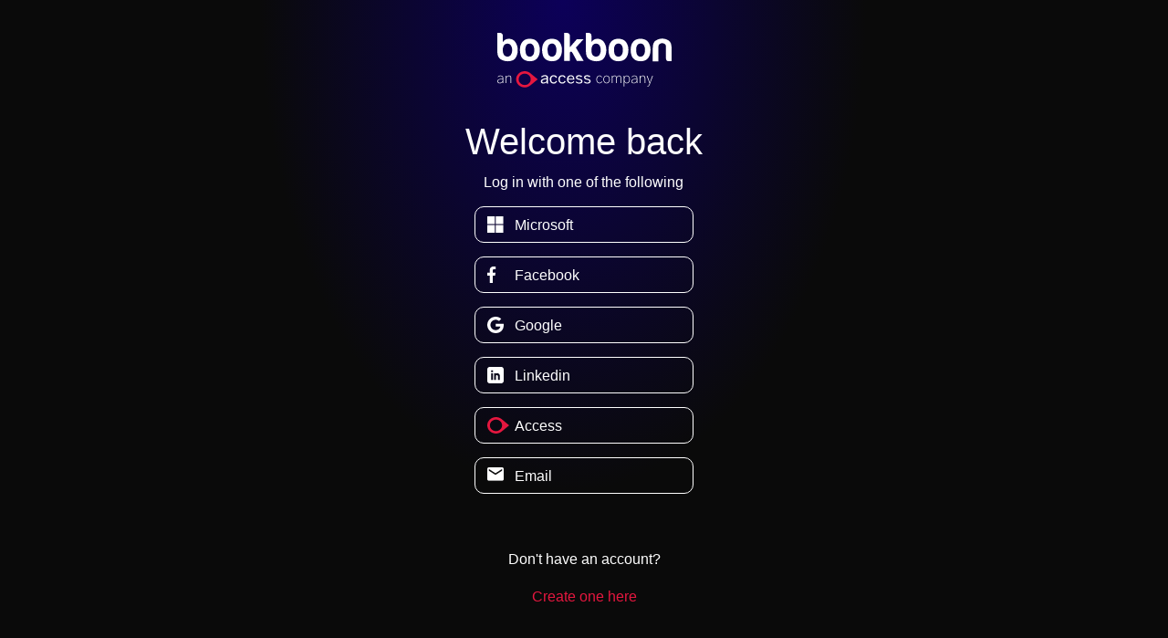

--- FILE ---
content_type: text/html; charset=utf-8
request_url: https://bookboon.com/login?retry=0
body_size: 7735
content:
<!doctype html>
<html>
<head>
    <meta http-equiv="Content-Type" content="text/html; charset=UTF-8">
    <meta http-equiv="X-UA-Compatible" content="IE=11,IE=edge,chrome=1">
    <meta name="description" content="Premium | Log in">
    <meta name="robots" content="nofollow">
    <meta name="viewport" content="width=device-width, initial-scale=1">
    <meta name="google" value="notranslate">
    <link href="https://fonts.googleapis.com/css2?family=Inter:wght@500,300,400&display=swap" rel="stylesheet">

    <link rel="stylesheet" type="text/css" href="/login/assets/app.css" nonce="RL0Iox6v5pyCDl&#43;Fje4DLw">
    <title>
    Premium | Login
</title>
</head>
<body>
<script type="text/javascript" src="https://cdn.bookboon.io/boont-v1.min.js" nonce="RL0Iox6v5pyCDl&#43;Fje4DLw"></script>
<script type="text/javascript" nonce="RL0Iox6v5pyCDl&#43;Fje4DLw">
    boontrack.configure({
        application: '9iwMqX2AjP0NOSiI'
    });
</script>
<div class="app app--premium">
    <div class="main__header">
        <div class="header">
            <div class="header__logo--premium"></div>
            <div class="header__client">
                

            </div>
        </div>
    </div>
    <div class="main">
        <div class="main__content">
            
    <script type="text/javascript" nonce="RL0Iox6v5pyCDl&#43;Fje4DLw">
        window.boontrack.track('user.logInDisplayed', {applicationId: '3b6757db-f520-47f6-9470-a1a5012a4d93'});
    </script>
    <div class="login--premium">
        



        <div class="login--premium__container">
            <div class="login--premium__section">
                <div class="login--premium__form centered-p">
                    <div class="login--premium__heading">
                        Welcome back 
                    </div>
                    <div class="login--premium__subheading">
                        Log in with one of the following 
                    </div>
                </div>

                <div class="login--premium__providers">
                    
    
    <div class="providers--premium">
        
            <a href="https://login.microsoftonline.com/common/oauth2/v2.0/authorize?client_id=f353353c-6415-46cd-afcc-95d27989f908&amp;code_challenge=MEuF3k2mRNhj5JRdBoxwAS6yNS_j1nL4oVC_1njrKUY&amp;code_challenge_method=S256&amp;redirect_uri=https%3A%2F%2Fbookboon.com%2Flogin%2Fcheck%2Fmicrosoft&amp;response_type=code&amp;scope=profile&#43;email&#43;openid&amp;state=2ea99113629e76afb18adb55a5909f81dbced0585007de08033161b60f033d64e7a30c3daa31e6dd" class="providers--premium__item providers--premium__item--microsoft">
                microsoft
            </a><br />
        
            <a href="https://www.facebook.com/v3.2/dialog/oauth?auth_type=rerequest&amp;client_id=607088389310080&amp;code_challenge=MEuF3k2mRNhj5JRdBoxwAS6yNS_j1nL4oVC_1njrKUY&amp;code_challenge_method=S256&amp;redirect_uri=https%3A%2F%2Fbookboon.com%2Flogin%2Fcheck%2Ffacebook&amp;response_type=code&amp;scope=email&amp;state=2ea99113629e76afb18adb55a5909f81dbced0585007de08033161b60f033d64e7a30c3daa31e6dd" class="providers--premium__item providers--premium__item--facebook">
                facebook
            </a><br />
        
            <a href="https://accounts.google.com/o/oauth2/auth?client_id=34730983822-pclaupmnvoeu7ud2bre7k3u2e5gc8jg8.apps.googleusercontent.com&amp;code_challenge=MEuF3k2mRNhj5JRdBoxwAS6yNS_j1nL4oVC_1njrKUY&amp;code_challenge_method=S256&amp;redirect_uri=https%3A%2F%2Fbookboon.com%2Flogin%2Fcheck%2Fgoogle&amp;response_type=code&amp;scope=profile&#43;email&amp;state=2ea99113629e76afb18adb55a5909f81dbced0585007de08033161b60f033d64e7a30c3daa31e6dd" class="providers--premium__item providers--premium__item--google">
                google
            </a><br />
        
            <a href="https://www.linkedin.com/oauth/v2/authorization?client_id=j58g2rd6ly8c&amp;redirect_uri=https%3A%2F%2Fbookboon.com%2Flogin%2Fcheck%2Flinkedin&amp;response_type=code&amp;scope=r_liteprofile&#43;r_emailaddress&amp;state=2ea99113629e76afb18adb55a5909f81dbced0585007de08033161b60f033d64e7a30c3daa31e6dd" class="providers--premium__item providers--premium__item--linkedin">
                linkedin
            </a><br />
        
            <a href="https://identity.accessacloud.com/connect/authorize?client_id=access.product.bookboon&amp;code_challenge=MEuF3k2mRNhj5JRdBoxwAS6yNS_j1nL4oVC_1njrKUY&amp;code_challenge_method=S256&amp;redirect_uri=https%3A%2F%2Fbookboon.com%2Flogin%2Fcheck%2Faccess&amp;response_type=code&amp;scope=openid&#43;email&amp;state=2ea99113629e76afb18adb55a5909f81dbced0585007de08033161b60f033d64e7a30c3daa31e6dd" class="providers--premium__item providers--premium__item--access">
                access
            </a><br />
        
    </div>
    

                    
                    <a href="#" class="providers--premium__item providers--premium__item--email" id="showEmailForm">
                        Email
                    </a>
                    
                </div>

                

                
                <form action="/login" method="POST" class="login--premium__form centered-p email-form" id="emailFormContainer">
                    <div class="login--premium__form__row">
                        <label class="login--premium__form__label">Email</label>
                        <input class="login--premium__form__field" type="text" autocomplete="off" name="login"
                               value=""/>
                    </div>
                    <div class="login--premium__form__row login--premium__form__password">
                        <label class="login--premium__form__label">Password</label>
                        <input class="login--premium__form__field" type="password" autocomplete="off" name="password"/>
                        
<svg class="form__password-eye" xmlns="http://www.w3.org/2000/svg" viewBox="0 0 576 512">
    <path d="M569.354 231.631C512.97 135.949 407.81 72 288 72 168.14 72 63.004 135.994 6.646 231.631a47.999 47.999 0 0 0 0 48.739C63.031 376.051 168.19 440 288 440c119.86 0 224.996-63.994 281.354-159.631a47.997 47.997 0 0 0 0-48.738zM288 392c-102.556 0-192.091-54.701-240-136 44.157-74.933 123.677-127.27 216.162-135.007C273.958 131.078 280 144.83 280 160c0 30.928-25.072 56-56 56s-56-25.072-56-56l.001-.042C157.794 179.043 152 200.844 152 224c0 75.111 60.889 136 136 136s136-60.889 136-136c0-31.031-10.4-59.629-27.895-82.515C451.704 164.638 498.009 205.106 528 256c-47.908 81.299-137.444 136-240 136z">
    </path>
</svg>

                    </div>
                    <input type="hidden" name="csrf_token" value="36JgUB6GtGfisWxUvNiMu3ayHcyWIb553O4BGKh&#43;ewqRDmkFJUyV7ilRcedGh9g5vKLh3sYAWYUhMJmTwz22Bw=="/>
                    <div class="login--premium__form__forgot">
                        <a href="/login/passwordreset/recover">
                            Forgot your password?
                        </a>
                    </div>
                    <button type="submit" class="login--premium__form__submit login--premium__form__login-button">
                        Log In
                    </button>
                </form>
                
                
            </div>
        </div>

        
        <div class="login__actions login--premium__create-account">
            <p class="login__actions__item">Don&#39;t have an account?</p>
            <p class="login__actions__item">
                <a href="/login/register">Create one here</a>
            </p>
        </div>
        
    </div>

        </div>
    </div>
    <div class="footer footer--premium">
        <div class="footer__copyright">
            &copy; 2026 Bookboon.com Ltd.
        </div>
        <div class="footer__terms">
            <a href="https://bookboon.com/blog/en/about-the-website/terms-of-use/">
                Terms and Conditions
            </a>
        </div>
    </div>
</div>
<script type="text/javascript" src="/login/assets/bundle.js" nonce="RL0Iox6v5pyCDl&#43;Fje4DLw" ></script>
</body>
</html>
